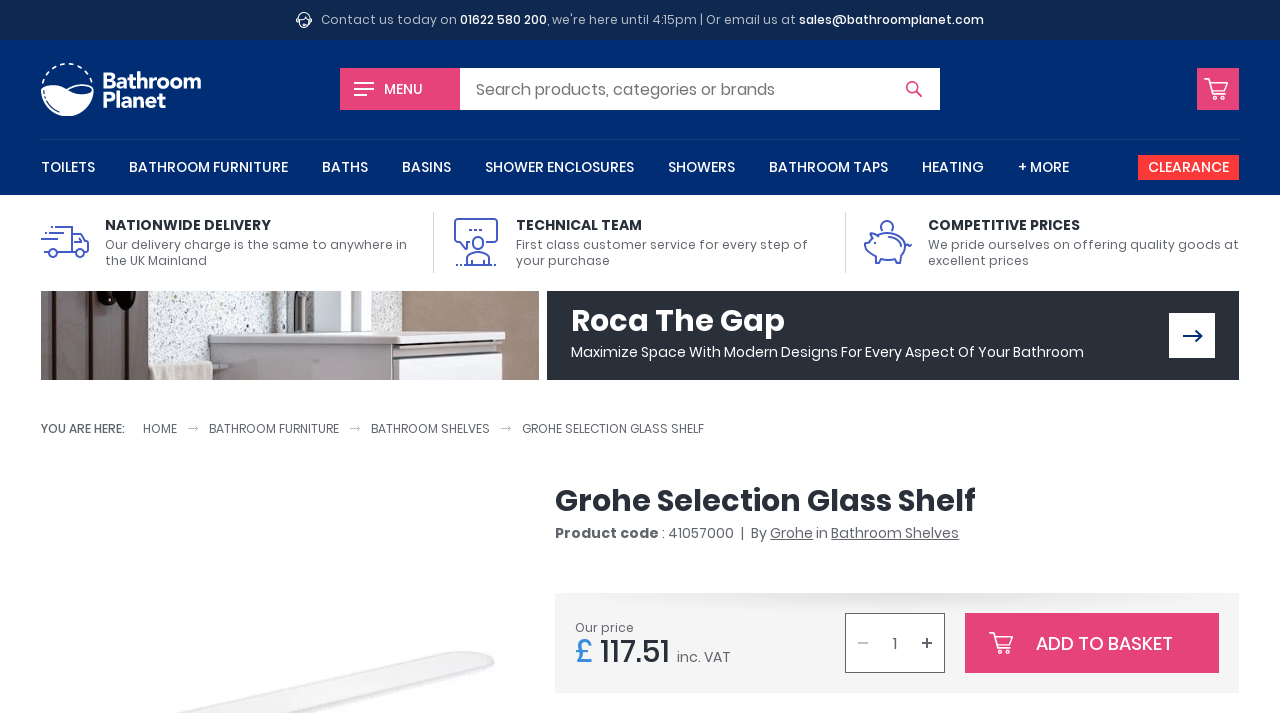

--- FILE ---
content_type: text/html; charset=UTF-8
request_url: https://www.bathroomplanet.com/product/grohe-selection-glass-shelf.html
body_size: 11140
content:
<!DOCTYPE html>
<html lang="en" xml:lang="en" class="no-js">
<head>

    <!-- CHARSET & VIEWPORT -->
    <meta charset="utf-8" />
    <meta name="viewport" content="width=device-width,initial-scale=1" />


    <!-- SUPPORT -->
    <script>!function(e){"use strict";function s(s){if(s){var t=e.documentElement;t.classList?t.classList.add("webp"):t.className+=" webp",window.sessionStorage.setItem("webpSupport",!0)}}!function(e){if(window.sessionStorage&&window.sessionStorage.getItem("webpSupport"))s(!0);else{var t=new Image;t.onload=t.onerror=function(){e(2===t.height)},t.src="[data-uri]"}}(s)}(document);</script>


	<!-- PERFORMANCE -->
    <link rel="preload" href="/inc/img/logo--white.svg" as="image" />
    

    <!-- TRACKING -->
    <link rel="preconnect" href="https://orb.bronco.co.uk">
    <link rel="preconnect" href="https://orb.bronco.co.uk" crossorigin>
    <link href="https://www.google.com" rel="preconnect" crossorigin />
    <link href="https://www.google.co.uk" rel="preconnect" crossorigin />
    <link href="https://googleads.g.doubleclick.net" rel="preconnect" crossorigin />
    <link href="https://www.google-analytics.com" rel="preconnect" crossorigin />

    <script>function gcod(e,t){var n=decodeURIComponent(document.cookie).split(";").find((t=>t.trim().startsWith(e+"=")));return n?Object.assign(t,JSON.parse(n.split("=")[1])):t}window.dataLayer=window.dataLayer||[];var consentSettings=gcod("orbc",{ad_storage:"denied",ad_user_data:"denied",ad_personalization:"denied",analytics_storage:"denied",functionality_storage:"granted",personalization_storage:"granted",security_storage:"granted"});function gtag(){dataLayer.push(arguments)}gtag("consent","default",consentSettings);document.cookie.includes("orbc")||function(d,s){var f=d.getElementsByTagName(s)[0],se=d.createElement("script");se.src="https://orb.bronco.co.uk/c/ocl.min.js",se.async=!0,se.addEventListener("load",(function(){orbCookie.init({forceInteraction:true,policyURL:'/privacy-and-cookies.html'})})),f.parentNode.insertBefore(se,f)}(document,'script');</script>

    <script>(function(w,d,s,l,i){w[l]=w[l]||[];w[l].push({'gtm.start':
    new Date().getTime(),event:'gtm.js'});var f=d.getElementsByTagName(s)[0],
    j=d.createElement(s),dl=l!='dataLayer'?'&l='+l:'';j.async=true;j.src=
    'https://www.googletagmanager.com/gtm.js?id='+i+dl;f.parentNode.insertBefore(j,f);
    })(window,document,'script','dataLayer','GTM-NMF9QFC');</script>
    <meta name="facebook-domain-verification" content="dll6anv2tsimcs0paddn5k38q17yby" />


	<!-- META -->
    <meta name="description" content="" data-willchange />

    <!-- CANONICAL -->
    <link rel="canonical" href="https://www.bathroomplanet.com/product/grohe-selection-glass-shelf.html" data-willchange />


    <!-- TITLE -->
    <title data-willchange>41057000 - Grohe Selection Glass Shelf : Bathroom Planet</title>


    <!-- CSS -->
    <link rel="stylesheet" href="/inc/css/screen.css?v=1bn9qq1p5lwgj9afe">

    <!-- FONTS -->
    <style>@font-face{font-display:swap;font-family:"Poppins";font-style:normal;font-weight:400;src:url("/inc/fonts/poppins-v9-latin-400.woff2") format("woff2"),url("/inc/fonts/poppins-v9-latin-400.woff") format("woff")}
/*# sourceMappingURL=../maps/fonts/poppins.css.map */
</style>
    <style id="fonts-supplementary" media="none">@font-face{font-display:swap;font-family:"Poppins";font-style:normal;font-weight:500;src:url("/inc/fonts/poppins-v9-latin-500.woff2") format("woff2"),url("/inc/fonts/poppins-v9-latin-500.woff") format("woff")}@font-face{font-display:swap;font-family:"Poppins";font-style:normal;font-weight:700;src:url("/inc/fonts/poppins-v9-latin-700.woff2") format("woff2"),url("/inc/fonts/poppins-v9-latin-700.woff") format("woff")}
/*# sourceMappingURL=../maps/fonts/poppins-supplementary.css.map */
</style>
    <script>if("fonts"in document){var poppins500=new FontFace("Poppins","url(/inc/fonts/poppins-v9-latin-500.woff2) format('woff2')",{weight:"500"}),poppins700=new FontFace("Poppins","url(/inc/fonts/poppins-v9-latin-700.woff2) format('woff2')",{weight:"700"});Promise.all([poppins500.load(),poppins700.load()]).then((function(n){n.forEach((function(n){document.fonts.add(n)}))}))}else{var styleEl=document.getElementById("fonts-supplementary");styleEl&&(styleEl.media="all")}
//# sourceMappingURL=maps/fonts.js.map
</script>


    <!-- JS -->
	<script src="/inc/js/jquery.js?v=1bn9qq1p5lwgj9afe" defer></script>
    <script src="/inc/js/onload.js?v=1bn9qq1p5lwgj9afe" defer></script>


    <!-- ICONS -->
    <link rel="apple-touch-icon" sizes="180x180" href="/inc/favicons/apple-touch-icon.png">
<link rel="icon" type="image/png" sizes="32x32" href="/inc/favicons/favicon-32x32.png">
<link rel="icon" type="image/png" sizes="16x16" href="/inc/favicons/favicon-16x16.png">
<link rel="manifest" href="/inc/favicons/site.webmanifest">
<link rel="mask-icon" href="/inc/favicons/safari-pinned-tab.svg" color="#002d74">
<link rel="shortcut icon" href="/inc/favicons/favicon.ico">
<meta name="msapplication-TileColor" content="#002d74">
<meta name="msapplication-config" content="/inc/favicons/browserconfig.xml">
<meta name="theme-color" content="#ffffff">

    <!-- SCHEMA -->
    <script type="application/ld+json" data-willchange>{"@context":"https:\/\/schema.org\/","@type":"Product","name":"Grohe Selection Glass Shelf","image":"https:\/\/www.bathroomplanet.com\/images\/400\/400\/products\/43565-41057000_1_1.jpg","description":"<h4>Features<\/h4><ul><li>Material: Glass<\/li><li>Finish: Chrome<\/li><li>GROHE QuickFix installation System<\/li><\/ul>","mpn":"41057000","brand":{"@type":"Brand","name":"Grohe"},"offers":{"@type":"Offer","url":"https:\/\/www.bathroomplanet.com\/products\/grohe-selection-glass-shelf.html","price":117.51,"priceCurrency":"GBP","availability":"https:\/\/schema.org\/InStock"},"productID":"43565"}</script><script type="application/ld+json" data-willchange></script><script type="application/ld+json" data-willchange>{"@context":"https:\/\/schema.org\/","@type":"BreadcrumbList","itemListElement":[{"@type":"ListItem","position":0,"item":{"@id":"https:\/\/www.bathroomplanet.com","name":"Home"}},{"@type":"ListItem","position":1,"item":{"@id":"https:\/\/www.bathroomplanet.com\/bathroom-furniture\/","name":"Bathroom Furniture"}},{"@type":"ListItem","position":2,"item":{"@id":"https:\/\/www.bathroomplanet.com\/bathroom-shelves\/","name":"Bathroom Shelves"}},{"@type":"ListItem","position":3,"item":{"@id":"https:\/\/www.bathroomplanet.com\/product\/grohe-selection-glass-shelf.html","name":"Grohe Selection Glass Shelf"}}]}</script>

	<!-- OPENGRAPH -->
    <meta property="og:description" content="Features

Material: Glass
Finish: Chrome
GROHE QuickFix installation System
" data-willchange />
	<meta property="og:price:amount" content="117.51" data-willchange />
	<meta property="og:price:currency" content="GBP" data-willchange />
	<meta property="og:price:brand" content="Grohe" data-willchange />
	<meta property="og:product:condition" content="New" data-willchange />
	<meta property="og:product:availability" content="available for order" data-willchange />
	<meta property="og:product:amount" content="117.51" data-willchange />
	<meta property="og:product:currency" content="GBP" data-willchange />
	<meta property="og:product:retailer_item_id" content="41057000" data-willchange />
	<meta property="og:title" content="41057000 - Grohe Selection Glass Shelf : Bathroom Planet" data-willchange />
	<meta property="og:url" content="https://www.bathroomplanet.com/product/grohe-selection-glass-shelf.html" data-willchange />
	<meta property="og:image" content="https://www.bathroomplanet.com/inc/favicons/android-chrome-512x512.png" data-willchange />
	<meta property="og:creator" content="@bathroom_planet" data-willchange />
	
<meta name="twitter:card" content="summary_large_image" data-willchange />
<meta name="twitter:site" content="@bathroom_planet" data-willchange />
<meta name="twitter:title" content="41057000 - Grohe Selection Glass Shelf : Bathroom Planet" data-willchange />
<meta name="twitter:description" content="Features

Material: Glass
Finish: Chrome
GROHE QuickFix installation System
" data-willchange /><meta name="twitter:creator" content="@bathroom_planet" data-willchange />
<meta name="twitter:image" content="https://www.bathroomplanet.com/inc/favicons/android-chrome-512x512.png" data-willchange />    

    <!-- OTHER -->
        


</head>


<body>

    <!-- Google Tag Manager (noscript) -->
    <noscript><iframe src="https://www.googletagmanager.com/ns.html?id=GTM-NMF9QFC"
    height="0" width="0" style="display:none;visibility:hidden"></iframe></noscript>
    <!-- End Google Tag Manager (noscript) -->

    <svg style="position:absolute; width:0; height:0;" width="0" height="0" version="1.1" xmlns="http://www.w3.org/2000/svg" xmlns:xlink="http://www.w3.org/1999/xlink">
<defs>

	<symbol id="arrow" viewBox="0 0 24 24">
		<path d="M16 5l-1.5 1.8 4.6 4H0v2.4h19.1l-4.7 4L16 19l8-7z"/>
    </symbol>

	<symbol id="chevron" viewBox="0 0 24 24">
		<path d="M24 6.6l-3-2.5-9 10L3 4 0 6.6 12 20z"/>
	</symbol>


	<symbol id="error" viewBox="0 0 24 24">
		<path d="M12 0C5.4 0 0 5.4 0 12s5.4 12 12 12 12-5.4 12-12S18.6 0 12 0zm5.9 15.9L15.8 18 12 14.1 8.1 18 6 15.9 9.9 12 6.1 8.1 8.2 6 12 9.9 15.9 6 18 8.1 14.1 12l3.8 3.9z"/>
	</symbol>

    <symbol id="warning" viewBox="0 0 24 24">
		<path d="M23.7 19.1L14 2.6c-.4-.7-1.2-1.1-2-1.1s-1.6.4-2 1.1L.3 19.1c-.4.7-.4 1.5 0 2.3.4.7 1.2 1.1 2 1.1h19.4c.8 0 1.6-.4 2-1.1.4-.7.4-1.6 0-2.3zm-11.7.7c-.7 0-1.3-.6-1.3-1.3s.6-1.3 1.3-1.3 1.3.6 1.3 1.3-.6 1.3-1.3 1.3zm1.5-11.3L12.2 16h-.5l-1.2-7.5c-.4-2.3 3.3-2.4 3 0z"/>
	</symbol>

    <symbol id="success" viewBox="0 0 24 24">
		<path d="M12 0C5.4 0 0 5.4 0 12s5.4 12 12 12 12-5.4 12-12S18.6 0 12 0zm.5 14.7l-1.8 1.8-1.8-1.8L6 11.8 7.8 10l2.9 2.9 5.5-5.5L18 9.3l-5.5 5.4z"/>
	</symbol>

    <symbol id="information" viewBox="0 0 24 24">
		<path d="M12 0C5.4 0 0 5.4 0 12s5.4 12 12 12 12-5.4 12-12S18.6 0 12 0zm0 16.7c.2.1.5-.2.7-.5.2-.3.5-.9.8-.7.2.1-.1.6-.1.6s-1 2-2.6 1.9c-1.8-.1-1.1-1.8-1.1-1.8l1.4-4.8s.2-.7.1-.8c-.2-.1-.5.2-.7.5-.2.3-.5.9-.8.7-.2-.1.1-.6.1-.6s1.1-2 2.6-1.9c1.8.1 1.1 1.8 1.1 1.8l-1.4 4.8s-.2.7-.1.8zm1.1-8.1c-.7 0-1.3-.6-1.3-1.3 0-.7.6-1.3 1.3-1.3.7 0 1.3.6 1.3 1.3 0 .7-.6 1.3-1.3 1.3z"/>
    </symbol>


	<symbol id="facebook" viewBox="0 0 16 16">
		<path d="M9.3 16h-3V8h-2V5.2h2V3.6c0-2.2.6-3.6 3.2-3.6h2.2v2.8h-1.4c-1 0-1.1.4-1.1 1.1v1.4h2.5L11.4 8H9.3v8z"/>
	</symbol>

	<symbol id="instagram" viewBox="0 0 16 16">
		<path d="M8 1.4h3.2c.8 0 1.2.2 1.5.3.4.1.6.3.9.6.3.3.5.5.6.9.1.3.2.7.3 1.5v6.4c0 .8-.2 1.2-.3 1.5-.1.4-.3.6-.6.9-.3.3-.5.5-.9.6-.3.1-.7.2-1.5.3H4.8c-.8 0-1.2-.2-1.5-.3-.4-.1-.6-.3-.9-.6-.3-.3-.5-.5-.6-.9-.1-.3-.2-.7-.3-1.5V7.9 4.7c0-.8.2-1.2.3-1.5.1-.4.3-.6.6-.9.3-.3.5-.5.9-.6.3 0 .7-.2 1.5-.2.8-.1 1.1-.1 3.2-.1M8 0H4.7c-.9 0-1.4.2-1.9.4s-1 .5-1.4.9c-.5.5-.8.9-1 1.5-.2.5-.3 1.1-.4 1.9v6.6c0 .9.2 1.4.4 1.9s.5 1 .9 1.4c.4.4.9.7 1.4.9.5.2 1.1.3 1.9.4h6.6c.9 0 1.4-.2 1.9-.4s1-.5 1.4-.9c.4-.4.7-.9.9-1.4.2-.5.3-1.1.4-1.9V8 4.7c0-.9-.2-1.4-.4-1.9s-.5-1-.9-1.4c-.4-.4-.9-.7-1.4-.9-.5-.2-1.1-.3-1.9-.4-.8-.1-1-.1-3.2-.1z"/>
		<path d="M8 3.9C5.7 3.9 3.9 5.7 3.9 8s1.8 4.1 4.1 4.1 4.1-1.8 4.1-4.1S10.3 3.9 8 3.9zm0 6.8c-1.5 0-2.7-1.2-2.7-2.7S6.5 5.3 8 5.3s2.7 1.2 2.7 2.7-1.2 2.7-2.7 2.7z"/>
		<circle cx="12.3" cy="3.7" r="1"/>
	</symbol>


 	<symbol id="tick" viewBox="0 0 24 24">
		<path d="M24 6.5l-11 11-3.5 3.6-3.6-3.6L0 11.6 3.6 8l5.9 5.9 10.9-11z"/>
	</symbol>

	<symbol id="minus" viewBox="0 0 24 24">
		<path d="M0 9.6h24v4.8H0z"/>
    </symbol>

	<symbol id="plus" viewBox="0 0 24 24">
		<path d="M24 9.6h-9.6V0H9.6v9.6H0v4.8h9.6V24h4.8v-9.6H24z"/>
    </symbol>

	<symbol id="spyglass" viewBox="0 0 24 24">
		<path d="M23.6 21.7L16.9 15c1.2-1.6 1.8-3.5 1.8-5.6 0-5.2-4.2-9.4-9.4-9.4C4.2 0 0 4.2 0 9.4s4.2 9.4 9.4 9.4c2.1 0 4-.7 5.6-1.8l6.7 6.7c.5.5 1.4.5 1.9 0 .5-.6.5-1.5 0-2zM9.4 16.4c-3.9 0-7-3.1-7-7s3.1-7 7-7 7 3.1 7 7c0 3.8-3.2 7-7 7z"/>
    </symbol>

	<symbol id="cart" viewBox="0 0 24 24">
		<path d="M11 18.7c-1.2 0-2.1.9-2.1 2.1 0 1.2.9 2.1 2.1 2.1 1.2 0 2.1-.9 2.1-2.1 0-1.1-1-2.1-2.1-2.1zm0 2.9c-.4 0-.8-.4-.8-.8s.4-.8.8-.8.8.4.8.8c0 .5-.4.8-.8.8zM18.6 18.7c-1.2 0-2.1.9-2.1 2.1 0 1.2.9 2.1 2.1 2.1 1.2 0 2.1-.9 2.1-2.1 0-1.1-1-2.1-2.1-2.1zm0 2.9c-.4 0-.8-.4-.8-.8s.4-.8.8-.8.8.4.8.8c0 .5-.4.8-.8.8zM8.2 17.7h.1-.1zM20.8 14.4c.1-.1.1-.1 0 0 .1-.1.1-.1 0 0l.1-.1s0-.1.1-.1l2.9-7.6c.2-.5 0-1-.4-1.3-.3-.2-.6-.3-.9-.3h-16l-.9-3.2c-.1-.4-.5-.7-.9-.7H.9c-.5 0-.9.3-.9.7 0 .5.4.9.9.9l3.4.1 3.9 14.9h12.6c.6 0 1.1-.4 1.1-.8s-.5-.8-1.1-.8H9.6l-.4-1.5h11c.3 0 .5-.1.6-.2zm-12-1.2l-.1-.5c0-.1-.1-.2-.1-.3L6.9 6.5h15.5l-2.6 6.7h-11z"/>
    </symbol>

	<symbol id="bin" viewBox="0 0 24 24">
		<path d="M21.3 3h-5.1c-.2-1.7-1.6-3-3.3-3h-1.8C9.4 0 8 1.3 7.8 3H2.7c-.4 0-.7.3-.7.7s.3.7.7.7h.8L4.8 22c.1 1.1 1 2 2.1 2h10.3c1.1 0 2-.9 2.1-2l1.3-17.5h.8c.4 0 .7-.3.7-.7s-.4-.8-.8-.8zM11.1 1.4h1.8c.9 0 1.7.7 2 1.6H9.1c.3-.9 1.1-1.6 2-1.6zm6.8 20.5c0 .4-.4.7-.8.7H6.9c-.4 0-.7-.3-.8-.7L4.8 4.4h14.3l-1.2 17.5z"/><path d="M9.8 6c-.3 0-.6.3-.6.7v13.6c0 .4.3.7.7.7s.7-.3.7-.7V6.7c-.1-.4-.4-.7-.8-.7zM14.2 6c-.4 0-.7.3-.7.7v13.6c0 .4.3.7.7.7s.7-.3.7-.7V6.7c-.1-.4-.4-.7-.7-.7z"/>
    </symbol>

	<symbol id="truck" viewBox="0 0 24 24">
		<path d="M22.5 11h-.2l-1.6-2.8c-.3-.4-.7-.7-1.2-.7H16V4H7v1h8v11.5H8.3C7.9 15.6 7 15 6 15s-1.9.6-2.3 1.5H1.5v1h2C3.5 18.9 4.6 20 6 20s2.5-1.1 2.5-2.5H17c0 1.4 1.1 2.5 2.5 2.5s2.5-1.1 2.5-2.5h.5c.8 0 1.5-.7 1.5-1.5v-3.4c0-1-.6-1.6-1.5-1.6zM6 19c-.8 0-1.5-.7-1.5-1.5S5.2 16 6 16s1.5.7 1.5 1.5S6.8 19 6 19zm13.5 0c-.8 0-1.5-.7-1.5-1.5s.7-1.5 1.5-1.5 1.5.7 1.5 1.5-.7 1.5-1.5 1.5zm3.5-3c0 .3-.2.5-.5.5h-.7c-.4-.9-1.3-1.5-2.3-1.5s-1.9.6-2.3 1.5H16v-8h3.5c.2 0 .3.1.4.2l1.8 3.3h.8c.3 0 .5.2.5.6V16z"/><path d="M18.6 10.3l.8 1.2h-2.9v1h4v-1.2l-1.1-1.6zM0 10h8.5v1H0zM4 7h7.5v1H4zM2 7h1v1H2zM5 4h1v1H5z"/>
    </symbol>

	<symbol id="lecture" viewBox="0 0 24 24">
		<path d="M21 0H3C1.9 0 1 .9 1 2v8.5c0 .5.2 1 .6 1.4.4.4.9.6 1.4.6h.8l2.5 3.2c.1.2.4.3.7.3.1 0 .2 0 .3-.1.4-.1.7-.4.7-.9v-2.5h1v-1H7V15l-2.8-3.5H3c-.3 0-.5-.1-.7-.3-.2-.2-.3-.4-.3-.7V2c0-.6.4-1 1-1h18c.6 0 1 .4 1 1v8.5c0 .6-.4 1-1 1h-4v1h4c1.1 0 2-.9 2-2V2c0-1.1-.9-2-2-2z"/><path d="M8.5 5.5H10v1H8.5zM11 5.5h1.5v1H11zM13.5 5.5H15v1h-1.5zM13 16c1.7 0 3-1.3 3-3v-1c0-1.7-1.3-3-3-3s-3 1.3-3 3v1c0 1.7 1.3 3 3 3zm-2-4c0-1.1.9-2 2-2s2 .9 2 2v1c0 1.1-.9 2-2 2s-2-.9-2-2v-1zM19 20c0-2.3-3.8-3.5-6-3.5S7 17.7 7 20v3H6v1h14v-1h-1v-3zM8 20c0-1.5 3.3-2.5 5-2.5s5 1 5 2.5v3h-1.5v-2h-1v2h-5v-2h-1v2H8v-3zM4 23h1v1H4zM2 23h1v1H2zM21 23h1v1h-1z"/>
    </symbol>

	<symbol id="piggybank" viewBox="0 0 24 24">
		<path d="M12.5 9c-.3 0-.5.2-.5.5s.2.5.5.5c2.9 0 5.5 2.2 5.5 4 0 .3.2.5.5.5s.5-.2.5-.5c0-2.5-3.2-5-6.5-5zM5 12h1v1H5zM9.6 6.2C9.2 5.7 9 5.1 9 4.5 9 3.1 10.1 2 11.5 2S14 3.1 14 4.5c0 .6-.2 1.2-.6 1.7l.7.7c.6-.7.9-1.5.9-2.4C15 2.6 13.4 1 11.5 1S8 2.6 8 4.5c0 .9.3 1.7.9 2.3l.7-.6z"/><path d="M23.9 13.1c-.2-.2-.5-.2-.7 0l-.4.4c-.1-.3-.3-.6-.7-.7-.3-.1-.6-.1-.9.1l-.2.1c-.7-3.3-4.6-6-9.5-6-1.6 0-3.3.4-4.9 1.1-.9-.6-2.1-.9-2.8-1-.2 0-.6 0-.9.3-.4.4-.1 1.2.7 2.6-.6.5-1 1.1-1.4 1.7-.3.3-.7.3-1.3.3-.3 0-.6.1-.7.4-.5.7 0 2.5.5 3.5.6 1.1 3.6 3 4.8 3.6v3c0 .3.2.5.5.5h1.5c.2 0 .4-.1.4-.3l.8-1.6c1 .2 2.3.4 3.2.4 1.2 0 2.3-.1 3.2-.4l.8 1.6c.1.2.3.3.4.3H18c.2 0 .5-.2.5-.4l.6-3.7c1.2-1.2 1.8-2.8 1.9-4.6l.8-.5c.1.3.4.6.7.7h.2c.3 0 .5-.1.7-.3l.4-.4c.2-.1.2-.5.1-.7zm-5.6 5.2c-.1.1-.1.2-.1.3l-.6 3.4h-.8l-.9-1.7c-.1-.2-.4-.3-.6-.2-1 .3-2.1.4-3.3.4-1 0-2.5-.2-3.4-.5-.2-.1-.5 0-.6.3L7.2 22h-.7v-2.8c0-.2-.2-.4-.4-.5-.5-.1-4-2.3-4.5-3.2-.5-1-.7-2.1-.6-2.5.8 0 1.4-.1 1.9-.4.1-.1.2-.1.2-.2.3-.7.8-1.4 1.5-1.8.2-.1.3-.4.2-.7-.2-.3-.8-1.2-.9-1.7.7 0 2.5.7 3.1 1.6l.8-.6c-.1-.1-.2-.2-.3-.4 1.3-.6 2.7-.8 4-.8 4.6 0 8.5 2.7 8.5 6 0 1.8-.6 3.2-1.7 4.3z"/>
    </symbol>

	<symbol id="helpdesk" viewBox="0 0 24 24">
		<path d="M21.5 9.3C21.4 4.1 17.2 0 12 0S2.6 4.1 2.5 9.3C1 9.3 0 10.4 0 11.7v1.6c0 1.3 1.1 2.4 2.4 2.4H4V9.6c0-4.4 3.6-8.1 8.1-8.1 4.4 0 8.1 3.6 8.1 8.1V16c0 .6-.2 1.2-.5 1.6.1-.4.1-.7.1-1.1v-5.6l-.7-.1c-2.1-.2-3.7-2-3.7-4.1h-1.5c0 2.3-1.9 4.1-4.1 4.1H4.4v5.6c0 4.2 3.4 7.6 7.6 7.6 3 0 5.5-1.7 6.8-4.2 1.6-.6 2.9-2.1 2.8-4.1 1.4 0 2.4-1.1 2.4-2.4v-1.6c0-1.3-1.1-2.4-2.5-2.4zm-20 4v-1.6c0-.5.4-.9.9-.9h.1v3.4h-.1c-.5 0-.9-.4-.9-.9zM12 22.5c-3.4 0-6.1-2.7-6.1-6.1v-4.1h3.7c2.1 0 3.9-1.1 4.9-2.8.8 1.3 2.1 2.3 3.7 2.7v4.3c0 .8-.2 1.5-.4 2.2h-3.6c-.3-.9-1.1-1.5-2.1-1.5-1.2 0-2.2 1-2.2 2.2s1 2.2 2.2 2.2c1 0 1.8-.6 2.1-1.5H17c-1.3 1.4-3 2.4-5 2.4zm.7-3.2c0 .4-.3.7-.7.7-.4 0-.7-.3-.7-.7s.3-.7.7-.7c.4 0 .7.3.7.7zm9.8-6c0 .5-.5.9-.9.9v-3.4c.5 0 .9.4.9.9v1.6z"/>
    </symbol>

	<symbol id="home" viewBox="0 0 24 24">
		<path d="M20.2 24h-6.1c-.4 0-.7-.3-.8-.7l-.1-5.9h-2.6v5.9c0 .4-.3.8-.8.8h-6c-.4 0-.8-.3-.8-.8V12.5c0-.2.1-.4.3-.6l8.2-7.2c.3-.2.7-.2 1 0l8.2 7.2c.2.1.3.3.3.6v10.8c-.1.4-.4.7-.8.7zm-5.4-1.5h4.6v-9.7L12 6.3l-7.4 6.5v9.7h4.6v-5.9c0-.4.3-.8.8-.8h4c.4 0 .7.3.8.7v6z"/><path d="M23 11.4L12 1.7 1 11.4l-1-1.1L11.5.2c.3-.2.7-.2 1 0L24 10.3l-1 1.1z"/>
    </symbol>

	<symbol id="chat" viewBox="0 0 24 24">
		<path d="M.9 19.4c-.1 0-.2 0-.3-.1-.4-.1-.6-.4-.6-.8V2C0 .9.9 0 2 0h16c1.1 0 2 .9 2 2v11.1c0 1.1-.9 2-2 2H5.5l-4.1 4.1c-.1.1-.3.2-.5.2zM2 1c-.6 0-1 .4-1 1v16.3l4-4c.1-.1.2-.1.4-.1H18c.5 0 1-.4 1-1V2c0-.5-.4-1-1-1H2z"/><path d="M23.1 24c-.2 0-.5-.1-.6-.3l-2.9-3h-9.1c-1.1 0-2-.9-2-2v-2h1v2c0 .5.4 1 1 1h9.3c.1 0 .3.1.4.2l2.8 2.9V10.6c0-.5-.4-1-1-1h-.9v-1h.9c1.1 0 2 .9 2 2v12.6c0 .4-.2.7-.5.8h-.4z"/>
    </symbol>

	<symbol id="refresh" viewBox="0 0 24 24">
		<path d="M1.4 14.2c.9-.3 1.8.1 2.2 1 .4 1.1 1.1 2.1 1.9 2.9 3.4 3.4 8.8 3.4 12.2 0 1.6-1.6 2.5-3.8 2.5-6.1s-.9-4.5-2.5-6.1c-1.6-1.6-3.8-2.5-6.1-2.5s-4.4.9-6.1 2.5l1.7 1.7-6.4.6.8-6.4 1.7 1.7C5.5 1.2 8.5 0 11.6 0c3.2 0 6.2 1.2 8.5 3.5s3.5 5.3 3.5 8.5-1.2 6.2-3.5 8.5-5.3 3.5-8.5 3.5-6.2-1.2-8.5-3.5C1.9 19.3 1 17.9.4 16.4c-.3-.9.2-1.8 1-2.2z"/>
    </symbol>

</defs>
</svg>
    <div class="the-header--topbar wrap">
    <svg viewBox="0 0 100 100" class="icon icon-helpdesk"><use xlink:href="#helpdesk"></use></svg>    <p>Contact us today on <a href="tel:01622580200">01622 580 200</a>, we're here until 4:15pm | Or email us at <a href="mailto:sales@bathroomplanet.com">sales@bathroomplanet.com</a></p>
</div>





<header class="the-header wrap">

    <a href="#offcanvas" class="the-header__menu the-header__mobilelink offcanvas-toggle"><span class="iconblock"><span class="hamburger"></span></span> <span class="label">Menu</span></a>
     
    <a href="/" class="logo"><img src="/inc/img/logo--white.svg" alt="Bathroom Planet" height="94px" width="286px" /></a>

    <a href="/shop/basket.html" class="the-header__basket the-header__mobilelink"><span class="iconblock"><svg viewBox="0 0 100 100" class="icon icon-cart"><use xlink:href="#cart"></use></svg></span><span class="screen-reader-text">Basket</span> </a>

    <form action="/shop/search.html" type="get" class="the-header__search form--short form--icon-submit">
        <label for="sq">Search</label>
        <input type="text" name="sq" id="sq" class="js-autocomplete" autocomplete="off" placeholder="Search" data-placeholder="Search products, categories or brands" /></input>
        <button><svg viewBox="0 0 100 100" class="icon icon-spyglass"><use xlink:href="#spyglass"></use></svg><span class="screen-reader-text">Search</span></button>
    </form>
    <script>(function(){var m1=window.matchMedia("(min-width:460px) and (max-width:959px)"),m2=window.matchMedia("(min-width:1060px)");if(m1.matches||m2.matches){var s=document.querySelector(".the-header__search");if(s){var i=s.querySelector("input");i&&i.hasAttribute("data-placeholder")&&i.setAttribute("placeholder",i.getAttribute("data-placeholder"))}}})();</script>

    
    <nav class="the-navigation">

        <ul>
            <li class="the-navigation__item"><a href="/toilets/" data-showhide="#nav--toilets">Toilets</a><div class="the-navigation__sub" id="nav--toilets" data-docclose>
                            <div class="the-navigation__sub__hgroup">
                                <h6 class="h3"><a href="/toilets/">Toilets</a></h6>
                                <a href="/toilets/" class="btn--viewall">View All</a>
                            </div>
                            <ul class="grid-layout--m4"><li class="the-navigation__sub__item"><a href="/close-coupled-toilets/">Close Coupled Toilets</a></li><li class="the-navigation__sub__item"><a href="/wall-hung-toilets/">Wall Hung Toilets</a></li><li class="the-navigation__sub__item"><a href="/back-to-wall-toilets/">Back To Wall Toilets</a></li><li class="the-navigation__sub__item"><a href="/bidet-toilets/">Bidet Toilets</a></li><li class="the-navigation__sub__item"><a href="/toilet-frames/">Wall Hung Toilet Frames</a></li><li class="the-navigation__sub__item"><a href="/concealed-cisterns/">Concealed Cisterns</a></li><li class="the-navigation__sub__item"><a href="/flush-plates/">Flush Plates</a></li><li class="the-navigation__sub__item"><a href="/toilet-seats/">Toilet Seats</a></li><li class="the-navigation__sub__item"><a href="/toilet-units/">Toilet Units</a></li><li class="the-navigation__sub__item"><a href="/toilet-roll-holders/">Toilet Roll Holders</a></li></ul>
                        </div></li><li class="the-navigation__item"><a href="/bathroom-furniture/" data-showhide="#nav--bathroom-furniture">Bathroom Furniture</a><div class="the-navigation__sub" id="nav--bathroom-furniture" data-docclose>
                            <div class="the-navigation__sub__hgroup">
                                <h6 class="h3"><a href="/bathroom-furniture/">Bathroom Furniture</a></h6>
                                <a href="/bathroom-furniture/" class="btn--viewall">View All</a>
                            </div>
                            <ul class="grid-layout--m4"><li class="the-navigation__sub__item"><a href="/bathroom-vanity-units/">Vanity Units</a></li><li class="the-navigation__sub__item"><a href="/bathroom-cupboards/">Bathroom Cupboards</a></li><li class="the-navigation__sub__item"><a href="/bathroom-wall-cabinets/">Bathroom Wall Cabinets</a></li><li class="the-navigation__sub__item"><a href="/bathroom-mirrors/">Bathroom Mirrors</a></li><li class="the-navigation__sub__item"><a href="/bathroom-shelves/">Bathroom Shelves</a></li><li class="the-navigation__sub__item"><a href="/bathroom-worktops/">Bathroom Worktops</a></li><li class="the-navigation__sub__item"><a href="/toilet-units/">Toilet Units</a></li></ul>
                        </div></li><li class="the-navigation__item"><a href="/baths/" data-showhide="#nav--baths">Baths</a><div class="the-navigation__sub" id="nav--baths" data-docclose>
                            <div class="the-navigation__sub__hgroup">
                                <h6 class="h3"><a href="/baths/">Baths</a></h6>
                                <a href="/baths/" class="btn--viewall">View All</a>
                            </div>
                            <ul class="grid-layout--m4"><li class="the-navigation__sub__item"><a href="/steel-baths/">Steel Baths</a></li><li class="the-navigation__sub__item"><a href="/standard-baths/">Standard Baths</a></li><li class="the-navigation__sub__item"><a href="/freestanding-baths/">Freestanding Baths</a></li><li class="the-navigation__sub__item"><a href="/shower-baths/">Shower Baths</a></li><li class="the-navigation__sub__item"><a href="/corner-baths/">Corner Baths</a></li><li class="the-navigation__sub__item"><a href="/slipper-baths/">Slipper Baths</a></li><li class="the-navigation__sub__item"><a href="/bath-screens/">Bath Screens</a></li><li class="the-navigation__sub__item"><a href="/bath-wastes/">Bath Wastes</a></li><li class="the-navigation__sub__item"><a href="/bath-feet/">Bath Feet</a></li><li class="the-navigation__sub__item"><a href="/bath-taps/">Bath Taps</a><ul class="the-navigation__sub__sub"><li class="the-navigation__sub__sub__item"><a href="/deck-mounted-bath-taps/">Deck Mounted Bath Taps</a><li class="the-navigation__sub__sub__item"><a href="/freestanding-bath-taps/">Freestanding Bath Taps</a><li class="the-navigation__sub__sub__item"><a href="/wall-mounted-bath-taps/">Wall Mounted Bath Taps</a></ul></li></ul>
                        </div></li><li class="the-navigation__item"><a href="/basins/" data-showhide="#nav--basins">Basins</a><div class="the-navigation__sub" id="nav--basins" data-docclose>
                            <div class="the-navigation__sub__hgroup">
                                <h6 class="h3"><a href="/basins/">Basins</a></h6>
                                <a href="/basins/" class="btn--viewall">View All</a>
                            </div>
                            <ul class="grid-layout--m4"><li class="the-navigation__sub__item"><a href="/wall-hung-basins/">Wall Hung Basins</a></li><li class="the-navigation__sub__item"><a href="/corner-basins/">Corner Basins</a></li><li class="the-navigation__sub__item"><a href="/countertop-basins/">Countertop Basins</a></li><li class="the-navigation__sub__item"><a href="/cloakroom-basins/">Cloakroom Basins</a></li><li class="the-navigation__sub__item"><a href="/semi-recessed-basins/">Semi Recessed Basins</a></li><li class="the-navigation__sub__item"><a href="/inset-basins/">Inset Basins</a></li><li class="the-navigation__sub__item"><a href="/pedestal-basins/">Pedestal Basins</a></li><li class="the-navigation__sub__item"><a href="/stand-mounted-basins/">Stand Mounted Basins</a></li><li class="the-navigation__sub__item"><a href="/wash-stands/">Wash Stands</a></li><li class="the-navigation__sub__item"><a href="/basin-wastes/">Basin Wastes</a></li></ul>
                        </div></li><li class="the-navigation__item"><a href="/shower-enclosures/" data-showhide="#nav--shower-enclosures">Shower Enclosures</a><div class="the-navigation__sub" id="nav--shower-enclosures" data-docclose>
                            <div class="the-navigation__sub__hgroup">
                                <h6 class="h3"><a href="/shower-enclosures/">Shower Enclosures</a></h6>
                                <a href="/shower-enclosures/" class="btn--viewall">View All</a>
                            </div>
                            <ul class="grid-layout--m4"><li class="the-navigation__sub__item"><a href="/shower-doors/">Shower Doors</a></li><li class="the-navigation__sub__item"><a href="/quadrant-shower-enclosures/">Quadrant Shower Enclosures</a></li><li class="the-navigation__sub__item"><a href="/shower-trays/">Shower Trays</a><ul class="the-navigation__sub__sub"><li class="the-navigation__sub__sub__item"><a href="/quadrant-shower-trays/">Quadrant Shower Trays</a><li class="the-navigation__sub__sub__item"><a href="/rectangular-shower-trays/">Rectangular Shower Trays</a><li class="the-navigation__sub__sub__item"><a href="/square-shower-trays/">Square Shower Trays</a><li class="the-navigation__sub__sub__item"><a href="/stone-shower-trays/">Stone Shower Trays</a><li class="the-navigation__sub__sub__item"><a href="/walk-in-shower-trays/">Walk In Shower Trays</a></ul></li><li class="the-navigation__sub__item"><a href="/walk-in-showers/">Walk In Showers</a><ul class="the-navigation__sub__sub"><li class="the-navigation__sub__sub__item"><a href="/shower-screens/">Shower Screens</a><li class="the-navigation__sub__sub__item"><a href="/wet-wall-panels/">Wet Wall Panels</a></ul></li><li class="the-navigation__sub__item"><a href="/shower-enclosure-accessories/">Shower Enclosure Accessories</a></li><li class="the-navigation__sub__item"><a href="/shower-tray-accessories/">Shower Tray Accessories</a></li></ul>
                        </div></li><li class="the-navigation__item"><a href="/showers/" data-showhide="#nav--showers">Showers</a><div class="the-navigation__sub" id="nav--showers" data-docclose>
                            <div class="the-navigation__sub__hgroup">
                                <h6 class="h3"><a href="/showers/">Showers</a></h6>
                                <a href="/showers/" class="btn--viewall">View All</a>
                            </div>
                            <ul class="grid-layout--m4"><li class="the-navigation__sub__item"><a href="/shower-valves/">Shower Valves</a></li><li class="the-navigation__sub__item"><a href="/shower-heads/">Shower Heads</a></li><li class="the-navigation__sub__item"><a href="/shower-sets/">Shower Sets</a></li><li class="the-navigation__sub__item"><a href="/electric-showers/">Electric Showers</a></li><li class="the-navigation__sub__item"><a href="/shower-rail-kits/">Shower Rail Kits</a></li><li class="the-navigation__sub__item"><a href="/shower-parts/">Shower Parts</a></li></ul>
                        </div></li><li class="the-navigation__item"><a href="/bathroom-taps/" data-showhide="#nav--bathroom-taps">Bathroom Taps</a><div class="the-navigation__sub" id="nav--bathroom-taps" data-docclose>
                            <div class="the-navigation__sub__hgroup">
                                <h6 class="h3"><a href="/bathroom-taps/">Bathroom Taps</a></h6>
                                <a href="/bathroom-taps/" class="btn--viewall">View All</a>
                            </div>
                            <ul class="grid-layout--m4"><li class="the-navigation__sub__item"><a href="/basin-taps/">Basin Taps</a><ul class="the-navigation__sub__sub"><li class="the-navigation__sub__sub__item"><a href="/basin-wastes/">Basin Wastes</a><li class="the-navigation__sub__sub__item"><a href="/mono-basin-mixer-taps/">Mono Basin Mixer Taps</a><li class="the-navigation__sub__sub__item"><a href="/wall-mounted-basin-taps/">Wall Mounted Basin Taps</a></ul></li><li class="the-navigation__sub__item"><a href="/bath-taps/">Bath Taps</a><ul class="the-navigation__sub__sub"><li class="the-navigation__sub__sub__item"><a href="/deck-mounted-bath-taps/">Deck Mounted Bath Taps</a><li class="the-navigation__sub__sub__item"><a href="/freestanding-bath-taps/">Freestanding Bath Taps</a><li class="the-navigation__sub__sub__item"><a href="/wall-mounted-bath-taps/">Wall Mounted Bath Taps</a></ul></li></ul>
                        </div></li><li class="the-navigation__item"><a href="/bathroom-heating/" data-showhide="#nav--bathroom-heating">Heating</a><div class="the-navigation__sub" id="nav--bathroom-heating" data-docclose>
                            <div class="the-navigation__sub__hgroup">
                                <h6 class="h3"><a href="/bathroom-heating/">Heating</a></h6>
                                <a href="/bathroom-heating/" class="btn--viewall">View All</a>
                            </div>
                            <ul class="grid-layout--m4"><li class="the-navigation__sub__item"><a href="/bathroom-radiators/">Bathroom Radiators</a></li><li class="the-navigation__sub__item"><a href="/heated-towel-rails/">Heated Towel Rails</a></li><li class="the-navigation__sub__item"><a href="/radiator-accessories/">Radiator Accessories</a></li><li class="the-navigation__sub__item"><a href="/radiator-valves/">Radiator Valves</a></li></ul>
                        </div></li><li class="the-navigation__item"><a href="/bathroom-accessories/" data-showhide="#nav--bathroom-accessories">Bathroom Accessories</a><div class="the-navigation__sub" id="nav--bathroom-accessories" data-docclose>
                            <div class="the-navigation__sub__hgroup">
                                <h6 class="h3"><a href="/bathroom-accessories/">Bathroom Accessories</a></h6>
                                <a href="/bathroom-accessories/" class="btn--viewall">View All</a>
                            </div>
                            <ul class="grid-layout--m4"><li class="the-navigation__sub__item"><a href="/toilet-roll-holders/">Toilet Roll Holders</a></li><li class="the-navigation__sub__item"><a href="/towel-rails/">Towel Rails</a></li><li class="the-navigation__sub__item"><a href="/towel-rings/">Towel Rings</a></li><li class="the-navigation__sub__item"><a href="/toilet-brush/">Toilet Brushes</a></li><li class="the-navigation__sub__item"><a href="/robe-hooks/">Robe Hooks</a></li><li class="the-navigation__sub__item"><a href="/soap-dishes/">Soap Dishes</a></li><li class="the-navigation__sub__item"><a href="/soap-dispensers/">Soap Dispensers</a></li><li class="the-navigation__sub__item"><a href="/storage-baskets/">Storage Baskets</a></li><li class="the-navigation__sub__item"><a href="/tumbler/">Tumblers</a></li><li class="the-navigation__sub__item"><a href="/hand-rail/">Hand Rail</a></li><li class="the-navigation__sub__item"><a href="/bathroom-lights/">Bathroom Lights</a></li><li class="the-navigation__sub__item"><a href="/miscellaneous/">Miscellaneous</a></li></ul>
                        </div></li><li class="the-navigation__item"><a href="/brands/" data-showhide="#nav--brands">Brands</a><div class="the-navigation__sub" id="nav--brands" data-docclose>
                        <div class="the-navigation__sub__hgroup">
                            <h6 class="h3"><a href="/brands/">Brands</a></h6>
                            <a href="/brands/" class="btn--viewall">View All</a>
                        </div>
                        <ul class="grid-layout--m4"><li class="the-navigation__sub__item"><a href="/brand/april/">April</a><li class="the-navigation__sub__item"><a href="/brand/aqata/">Aqata</a><li class="the-navigation__sub__item"><a href="/brand/aquadart/">Aquadart</a><li class="the-navigation__sub__item"><a href="/brand/armitage-shanks/">Armitage Shanks</a><li class="the-navigation__sub__item"><a href="/brand/bayswater/">Bayswater</a><li class="the-navigation__sub__item"><a href="/brand/bc-designs/">BC Designs</a><li class="the-navigation__sub__item"><a href="/brand/bushboard/">Bushboard</a><li class="the-navigation__sub__item"><a href="/brand/casa-bano/">Casa Bano</a><li class="the-navigation__sub__item"><a href="/brand/essential-bathrooms/">Essential Bathrooms</a><li class="the-navigation__sub__item"><a href="/brand/geberit/">Geberit</a><li class="the-navigation__sub__item"><a href="/brand/grohe/">Grohe</a><li class="the-navigation__sub__item"><a href="/brand/ideal-standard/">Ideal Standard</a><li class="the-navigation__sub__item"><a href="/brand/just-trays/">Just Trays</a><li class="the-navigation__sub__item"><a href="/brand/mx-shower-trays/">MX Shower Trays</a><li class="the-navigation__sub__item"><a href="/brand/rak-ceramics/">RAK Ceramics</a><li class="the-navigation__sub__item"><a href="/brand/roca/">Roca</a><li class="the-navigation__sub__item"><a href="/brand/smedbo/">Smedbo</a><li class="the-navigation__sub__item"><a href="/brand/tailored-bathrooms/">Tailored Bathrooms</a><li class="the-navigation__sub__item"><a href="/brand/tavistock/">Tavistock</a><li class="the-navigation__sub__item"><a href="/brand/twyford/">Twyford</a><li class="the-navigation__sub__item"><a href="/brand/vitra/">VitrA</a></ul>
                    </div>
                </li><li class="the-navigation__item the-navigation__item--clearance"><a href="/clearance/">Clearance</a></li>        </ul>

    </nav>

    <script>
        // to reduce reflow
        var nav_items_to_hide = document.querySelectorAll('.the-navigation > ul > li:not(:nth-child(-n+5)');
        [].forEach.call(nav_items_to_hide, function(item){
            item.style.display = 'none';
        });
    </script>

<div class="offcanvas-outer" id="offcanvas">
    <div class="offcanvas">

        <div class="offcanvas__header">
            <a href="/" class="offcanvas__close"><span class="screen-reader-text">Close</span></a>
            <h6 class="h3">Menu</h6>
        </div>

        <nav class="offcanvas__menu">

            <ul class="offcanvas__icons">
                <li><a href="/"><svg viewBox="0 0 100 100" class="icon icon-home"><use xlink:href="#home"></use></svg> <span class="screen-reader-text">Home</span></a></li>
                <li><a href="/shop/basket.html"><svg viewBox="0 0 100 100" class="icon icon-cart"><use xlink:href="#cart"></use></svg> <span class="screen-reader-text">Basket</span></a></li>
                <li><a href="/contact-us.html"><svg viewBox="0 0 100 100" class="icon icon-helpdesk"><use xlink:href="#helpdesk"></use></svg> <span class="screen-reader-text">Contact</span></a></li>
            </ul>

            <ul class="offcanvas__links offcanvas__links--shop"><li><a href="/shop/">Shop by Department</a></li><li><a href="/brands/">Shop by Brand</a></li><li><a href="/clearance/">Clearance</a></li></ul><ul class="offcanvas__links offcanvas__links--info"><li><a href="/about-bathroom-planet.html">About Us</a></li><li><a href="/help-and-support.html">Help & Support</a></li><li><a href="/blog/">Blog</a></li><li><a href="/contact-us.html">Contact Us</a></li></ul><ul class="offcanvas__links offcanvas__links--legal"><li><a href="/delivery.html">Delivery</a></li><li><a href="/returns.html">Returns</a></li><li><a href="/terms-and-conditions.html">Terms & Conditions</a></li><li><a href="/privacy-and-cookies.html">Privacy &amp; Cookies</a></li></ul>    
        </nav>
    
    </div>
</div>

</header>
<ul class="trust-signals wrap grid-layout--12 mt--10 mb--10"><li><a href="/delivery.html"><svg viewBox="0 0 100 100" class="icon icon-truck"><use xlink:href="#truck"></use></svg><span class="trust-signals__content">
                    <strong>Nationwide Delivery</strong>Our delivery charge is the same to anywhere in the UK Mainland
                </span></a></li><li><a href="/about-bathroom-planet.html"><svg viewBox="0 0 100 100" class="icon icon-lecture"><use xlink:href="#lecture"></use></svg><span class="trust-signals__content">
                    <strong>Technical Team</strong>First class customer service for every step of your purchase
                </span></a></li><li><span><svg viewBox="0 0 100 100" class="icon icon-piggybank"><use xlink:href="#piggybank"></use></svg><span class="trust-signals__content">
                    <strong>Competitive Prices</strong>We pride ourselves on offering quality goods at excellent prices
                </span></span></li></ul><div class="wrap"><div class="mtx--10 mbx--10"><style type="text/css">
                .bannerpromo--htmlgeneric--15 {background-image:url(/images/crop/640/200/banners/roca--internal--sm.jpg);background-position:center;}
                .webp .bannerpromo--htmlgeneric--15 {background-image:url(/images/crop/640/200/banners/roca--internal--sm.webp); background-position:center;}
                @media screen and (min-width:640px){
                    .bannerpromo--htmlgeneric--15 {background-image:url(/images/crop/1420/200/banners/roca--internal.jpg);}
                    .webp .bannerpromo--htmlgeneric--15 {background-image:url(/images/crop/1420/200/banners/roca--internal.webp);}
                }
            </style>

            <div class="bannerpromo bannerpromo--internal bannerpromo--htmlgeneric bannerpromo--htmlgeneric--internal bannerpromo--htmlgeneric--15 js-link" id="bannerpromo--1" data-num="1">

                <picture style="display:none">
                    <source srcset="/images/crop/1420/200/banners/roca--internal.webp" media="(min-width:640px)" type="image/webp" />
                    <source srcset="/images/crop/1420/200/banners/roca--internal.jpg" media="(min-width:640px)" type="image/jpeg" />
                    <source srcset="/images/crop/640/200/banners/roca--internal--sm.webp" media="(max-width:639px)" type="image/webp" />
                    <img src="/images/crop/640/200/banners/roca--internal--sm.jpg" alt="" fetchpriority="high" decoding="sync" />
                </picture>

                <div class="bannerpromo--htmlgeneric__content">
                    <div>
                        <span class="h2">Roca The Gap</span>
                        <p>Maximize Space With Modern Designs For Every Aspect Of Your Bathroom</p>
                    </div>
                    <a href="/brand/roca/range/the-gap/" class="btn--stroke--white btn--arrow--blue"><span>Shop The Range</span></a>
                </div>
            </div></div><ul class="breadcrumb pt--30"><li>You are here: </li><li><a href="/">Home</a></li><li><a href="/bathroom-furniture/">Bathroom Furniture</a></li><li><a href="/bathroom-shelves/">Bathroom Shelves</a></li><li><span>Grohe Selection Glass Shelf</span></li></ul></div><main class="wrap product-layout grid-cols--12">
	<div class="product__images lightbox--gallery">
		<a href="/images/1280/1280/products/43565-41057000_1_1.jpg" class="product__images__main"><picture><source srcset="/images/crop/304/304/products/43565-41057000_1_1.webp 304w, /images/crop/420/420/products/43565-41057000_1_1.webp 420w, /images/crop/560/560/products/43565-41057000_1_1.webp 560w" sizes="(max-width:590px) 94vw, (max-width:959px) 560px, (max-width:1499px) 38vw, 560px" type="image/webp" /><source srcset="/images/crop/304/304/products/43565-41057000_1_1.jpg 304w, /images/crop/420/420/products/43565-41057000_1_1.jpg 420w, /images/crop/560/560/products/43565-41057000_1_1.jpg 560w" sizes="(max-width:590px) 94vw, (max-width:959px) 560px, (max-width:1499px) 38vw, 560px" type="image/jpeg" /><img src="/images/crop/560/560/products/43565-41057000_1_1.jpg" alt="Image of Grohe Selection Glass Shelf" height="560" width="560" fetchpriority="high" decoding="sync" /></picture></a><div class="product__images__thumbs"><a href="/images/1280/1280/products/43565-zzf_41057000_005_01_1_1.jpg"><picture><source srcset="/images/crop/42/42/products/43565-zzf_41057000_005_01_1_1.webp 42w, /images/crop/85/85/products/43565-zzf_41057000_005_01_1_1.webp 85w" sizes="(max-width:590px) 13vw, (max-width:959px) 85px, (max-width:1499px) 5.5vw, 85px" type="image/webp" /><source srcset="/images/crop/42/42/products/43565-zzf_41057000_005_01_1_1.jpg 42w, /images/crop/85/85/products/43565-zzf_41057000_005_01_1_1.jpg 85w" sizes="(max-width:590px) 13vw, (max-width:959px) 85px, (max-width:1499px) 5.5vw, 85px" type="image/jpeg" /><img src="/images/crop/85/85/products/43565-zzf_41057000_005_01_1_1.jpg" alt="Image of Grohe Selection Glass Shelf" height="85" width="85"  /></picture></a></div></div>

	<div class="product__info mb--100"><h1 class="h1 h1--product">Grohe Selection Glass Shelf</h1><div class="product__snippet"><ul><li><strong>Product code</strong> : 41057000</li><li>By <a href="/brand/grohe/">Grohe</a> in <a href="/bathroom-shelves/">Bathroom Shelves</a></li></ul></div><form action="/product/grohe-selection-glass-shelf.html" method="post" class="product__options mt--50"><div class="product__purchase">

					<div class="product__purchase__price"><span>Our price</span> <strong><span class="has-lightblue-color">£</span> 117.51</strong> inc. VAT</div><div>
							<label for="quantity">Quantity</label>
							<div class="quantity">
																<button type="submit" name="qty" value="0" class="qty__minus" disabled><svg viewBox="0 0 100 100" class="icon icon-minus"><use xlink:href="#minus"></use></svg><span class="screen-reader-text">Subtract 1</span></button>
								<input type="text" id="quantity" name="quantity" value="1" pattern="\d*" maxlength="3" />
																<button type="submit" name="qty" value="2" class="qty__plus"><svg viewBox="0 0 100 100" class="icon icon-plus"><use xlink:href="#plus"></use></svg><span class="screen-reader-text">Add 1</span></button>
							</div>
						</div>

						<input type="hidden" name="productid" id="productid" value="43565" />

												<button type="submit" name="action" value="Add to Basket" class="btn--special--add-to-basket"><svg viewBox="0 0 100 100" class="icon icon-cart"><use xlink:href="#cart"></use></svg> Add to Basket</button></div></form><div class="product__shortinfo mt--40"><div class="product__shortinfo__item">
						<h6 class="h6"><svg version="1.2" baseProfile="tiny" xmlns="http://www.w3.org/2000/svg" width="24" height="24" viewBox="0 0 24 24" xml:space="preserve"><path fill="#435CC8" d="M5.6 10.5h.2l-1.7 5.2c-.1.2.1.5.3.6h.1c.2 0 .4-.1.4-.3l1.8-5.4h4.1l1.8 5.4c.1.2.2.3.4.3h.1c.2-.1.4-.3.3-.6l-1.7-5.2h.2c.3 0 .5-.2.5-.5s-.2-.5-.5-.5h-.5l-1-3.5c.5-.4.8-1.1.8-1.8 0-1.1-.8-2.1-1.9-2.3V.5c0-.3-.2-.5-.4-.5-.3 0-.5.2-.5.5v1.4c-1.1.2-1.9 1.2-1.9 2.3 0 .7.3 1.3.8 1.8L6.2 9.6h-.6c-.3 0-.5.2-.5.5.1.2.3.4.5.4zm3.3-7.7c.8 0 1.4.6 1.4 1.4s-.6 1.4-1.4 1.4c-.8 0-1.4-.6-1.4-1.4s.6-1.4 1.4-1.4zm-.7 3.6c.2.1.4.1.7.1.2 0 .5 0 .7-.1l1.1 3.2H7.1l1.1-3.2z"/><path fill="#435CC8" d="M21 3.4h-8c-.3 0-.5.2-.5.5s.2.5.5.5h8c.8 0 1.5.7 1.5 1.5v15.8c0 .8-.7 1.5-1.5 1.5H3c-.8 0-1.5-.7-1.5-1.5V5.8c0-.8.7-1.5 1.5-1.5h1.7c.3 0 .5-.2.5-.5s-.2-.5-.5-.5H3C1.7 3.3.6 4.4.6 5.7v15.8C.6 22.9 1.7 24 3 24h18c1.3 0 2.4-1.1 2.4-2.4V5.8c0-1.3-1.1-2.4-2.4-2.4z"/><path fill="#435CC8" d="M12.5 18.9c0-.3-.2-.5-.5-.5s-.5.2-.5.5v.6H8.8v-.6c0-.3-.2-.5-.5-.5s-.5.2-.5.5v.6H5.1v-.6c0-.3-.2-.5-.5-.5s-.5.2-.5.5V20c0 .3.2.5.5.5h14.8c.3 0 .5-.2.5-.5v-1.1c0-.3-.2-.5-.5-.5s-.5.2-.5.5v.6h-2.8v-.6c0-.3-.2-.5-.5-.5s-.5.2-.5.5v.6h-2.8v-.6h.2zm4.9-12.1h-3.3c-.3 0-.5.2-.5.5s.2.5.5.5H17v2.3c0 .3.2.5.5.5H19v4.8h-2c-.3 0-.5.2-.5.5s.2.5.5.5h2.4c.3 0 .5-.2.5-.5v-5.7c0-.3-.2-.5-.5-.5h-1.5V7.3c0-.3-.2-.5-.5-.5z"/></svg> Info &amp; documents</h6>
						<ul>
							<li><a href="/files/tech_specs/43565-grohe_specification_sheet_41057000.pdf">Technical Specification</a></li>
							<li><a href="#description" data-scrolllink>read more</a></li>
						</ul>
					</div><div class="product__shortinfo__item">
						<h6 class="h6"><svg viewBox="0 0 100 100" class="icon icon-truck"><use xlink:href="#truck"></use></svg> <span>Delivery <small>(estimated)</small></span></h6>
						<ul>
							<li><span>2 - 5 Days Subject To Stock</span></li>
							<li><span>&pound;6.99 delivery cost</span></li>
							<li><a href="/delivery.html">find out more</a></li>
						</ul>
					</div></div></div><div class="product__more breakout wrap has-ia_5-background-color tabbox pt--80 pb--80" id="more"><section class="product__description" id="description">
			<div class="product__description__main"><div class="content"><h4>Features</h4><ul><li>Material: Glass</li><li>Finish: Chrome</li><li>GROHE QuickFix installation System</li></ul><h4>Technical Specification</h4><table style="border-collapse: collapse; width: 100%; height: 201.478px;"><tbody><tr style="height: 22.3864px;"><td style="width: 49.7579%; height: 22.3864px;"><strong>Manufacturer</strong></td><td style="width: 50.2421%; height: 22.3864px;">Grohe</td></tr><tr style="height: 22.3864px;"><td style="width: 49.7579%; height: 22.3864px;"><strong>Range</strong></td><td style="width: 50.2421%; height: 22.3864px;">Selection</td></tr><tr style="height: 22.3864px;"><td style="width: 49.7579%; height: 22.3864px;"><strong>SKU</strong></td><td style="width: 50.2421%; height: 22.3864px;">41057000</td></tr><tr style="height: 22.3864px;"><td style="width: 49.7579%; height: 22.3864px;"><strong>GTIN</strong></td><td style="width: 50.2421%; height: 22.3864px;">4005176577635</td></tr><tr style="height: 22.3864px;"><td style="width: 49.7579%; height: 22.3864px;"><strong>Finish</strong></td><td style="width: 50.2421%; height: 22.3864px;">Chrome</td></tr><tr style="height: 22.3864px;"><td style="width: 49.7579%; height: 22.3864px;"><strong>Height</strong></td><td style="width: 50.2421%; height: 22.3864px;">8mm</td></tr><tr style="height: 22.3864px;"><td style="width: 49.7579%; height: 22.3864px;"><strong>Width</strong></td><td style="width: 50.2421%; height: 22.3864px;">600mm</td></tr><tr style="height: 22.3864px;"><td style="width: 49.7579%; height: 22.3864px;"><strong>Depth</strong></td><td style="width: 50.2421%; height: 22.3864px;">75mm</td></tr><tr style="height: 22.3864px;"><td style="width: 49.7579%; height: 22.3864px;"><strong>Guarantee</strong></td><td style="width: 50.2421%; height: 22.3864px;">5-years</td></tr></tbody></table></div></div>

			<div class="product__description__sidebar"><div class="calltoaction"><h6 class="h3">Need help?</h6><p>If you're having trouble or would like help completing your order, you can call our expert team on <a href="tel:01622580200">01622 580 200</a></p></div>
			</div>
		</section></div>
</main><script>
		dataLayer.push({
		  'ecommerce': {
		    'currencyCode': 'GBP',
		    'impressions': [
		     {
		       'name': 'Grohe Selection Glass Shelf',
		       'id': '43565',
		       'price': '117.51',
		       'brand': 'Grohe',
		       'category': 'Bathroom Shelves'
		     }]
		  }
		});
	</script>
<div class="newsletter newsletter--footer wrap" id="subscribe">

    
    <div class="newsletter__intro">
        <h6 class="h3">Advice, offers and information</h6>
        <p>Sign up to our newsletter to receive expert advice, special offers and information direct to your inbox</p>
    </div>

    <form action="/product/grohe-selection-glass-shelf.html#subscribe" method="post" class="form--short form--associated-submit js-formsubmit" data-formsubmit="#subscribe">
        <label for="newsletter">Your email address</label>
        <input type="email" id="newsletter" name="newsletter" placeholder="Your email address" value="" />
        <button class="btn--fill--pink">Subscribe</button>
        <input type="hidden" name="action" value="Subscribe" />
    </form>

</div>

    <footer class="the-footer wrap grid-layout--12 has-ia_5-background-color">

                    <div class="the-footer__contact">
                <a href="/"><img src="/inc/img/logo--blue.svg" alt="Bathroom Planet" /></a>
                
                <a href="tel:01622580200">01622 580 200</a>

                <p>Call our customer service team for support with your order or to ask a question about our products. For further information visit our <a href="/help-and-support.html">Help &amp; Support</a> section or <a href="mailto:sales@bathroomplanet.com">email us</a>.</p>

                                    <ul class="the-footer__social">
                        <li><a href="https://www.facebook.com/bathroomplanet"><svg viewBox="0 0 100 100" class="icon icon-facebook"><use xlink:href="#facebook"></use></svg><span class="screen-reader-text">Facebook</a></li><li><a href="https://www.instagram.com/bathroomplanet/"><svg viewBox="0 0 100 100" class="icon icon-instagram"><use xlink:href="#instagram"></use></svg><span class="screen-reader-text">Instagram</a></li>                    </ul>
                            </div>


            <ul class="the-footer__links"><li><span class="h5">About</span><ul><li><a href="/">Home</a></li><li><a href="/about-bathroom-planet.html">About Bathroom Planet</a></li><li><a href="/blog/">Blog</a></li></ul></li><li><span class="h5">Shop</span><ul><li><a href="/shop/">Shop by Department</a></li><li><a href="/brands/">Shop by Brand</a></li><li><a href="/clearance/">Clearance Products</a></li></ul></li><li><span class="h5">Help</span><ul><li><a href="/contact-us.html">Contact Us</a></li><li><a href="/help-and-support.html">Help &amp; Support</a></li><li><a href="/delivery.html">Delivery</a></li></ul></li><li><span class="h5">Legal</span><ul><li><a href="/returns.html">Returns</a></li><li><a href="/terms-and-conditions.html">Terms &amp; Conditions</a></li><li><a href="/privacy-and-cookies.html">Privacy &amp; Cookies</a></li></ul></li></ul><div class="the-footer__cards"><img src="/inc/img/card--visa.svg" alt="Visa" /><img src="/inc/img/card--mastercard.svg" alt="Mastercard" /></div>            <div class="the-footer__comodo"><img src="/inc/img/comodo-secure.svg" alt="Comodo" /></div>        <div class="the-footer__copyright">
            <p>Copyright &copy; 2026 Bathroom Planet. All Rights Reserved | Site by <a href="https://www.bronco.co.uk/l/web.html">Bronco</a></p>
        </div>


    </footer>


            <script>

            // for offline page
            // can only test on site with https and no htpasswd
            // Register the service worker
            if('serviceWorker' in navigator){
                navigator.serviceWorker.register('/service-worker.js').then(function(registration){
                    // Registration was successful
                    console.log('ServiceWorker registration successful with scope: ', registration.scope);
                }).catch(function(err){
                    // registration failed
                    console.log('ServiceWorker registration failed: ', err);
                });
            }

        </script>
    
</body>
</html>
